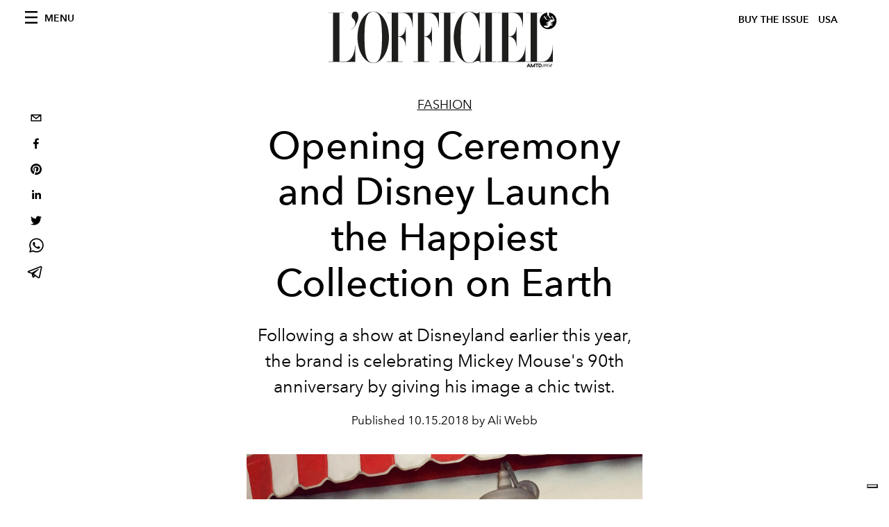

--- FILE ---
content_type: text/html; charset=utf-8
request_url: https://www.google.com/recaptcha/api2/aframe
body_size: 261
content:
<!DOCTYPE HTML><html><head><meta http-equiv="content-type" content="text/html; charset=UTF-8"></head><body><script nonce="l8vudsedvTt7ipCp1bsgrw">/** Anti-fraud and anti-abuse applications only. See google.com/recaptcha */ try{var clients={'sodar':'https://pagead2.googlesyndication.com/pagead/sodar?'};window.addEventListener("message",function(a){try{if(a.source===window.parent){var b=JSON.parse(a.data);var c=clients[b['id']];if(c){var d=document.createElement('img');d.src=c+b['params']+'&rc='+(localStorage.getItem("rc::a")?sessionStorage.getItem("rc::b"):"");window.document.body.appendChild(d);sessionStorage.setItem("rc::e",parseInt(sessionStorage.getItem("rc::e")||0)+1);localStorage.setItem("rc::h",'1769899718141');}}}catch(b){}});window.parent.postMessage("_grecaptcha_ready", "*");}catch(b){}</script></body></html>